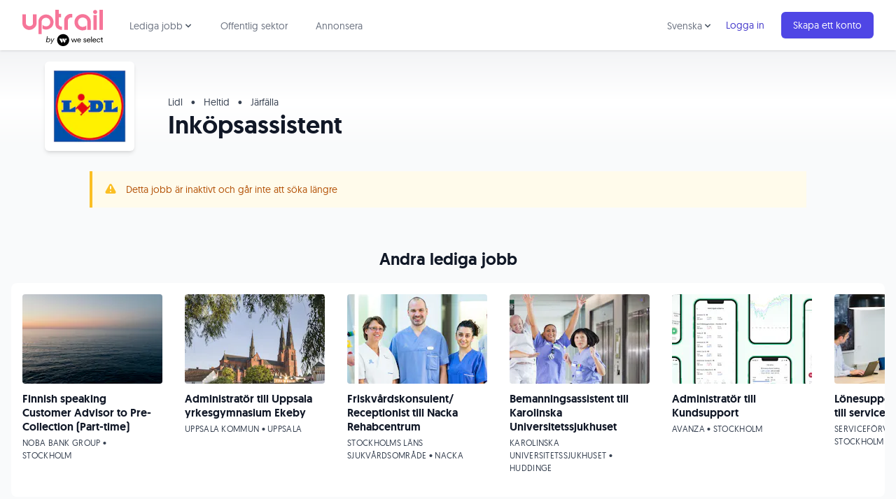

--- FILE ---
content_type: text/html; charset=utf-8
request_url: https://www.uptrail.com/job/19345/inkopsassistent
body_size: 44816
content:
<!DOCTYPE html>
<html lang="sv" prefix="og: https://ogp.me/ns#">
  <head>
    <title>[Jobb] Inköpsassistent hos Lidl - Uptrail</title>
    <meta name="csrf-param" content="authenticity_token" />
<meta name="csrf-token" content="HK2rILYSHXeaOIXZLBPVnNGku88ATrmIY4VZWGHhL5QlDo7j0sMiDDTQu6hf2Y6RrpeYIo4SPdFk4hMmITFglw" />
    <meta name="csp-nonce" content="gpycEByCjk5bydRvK/W8UA==" />

      <!-- Google Tag Manager -->
      <script defer>(function(w,d,s,l,i){w[l]=w[l]||[];w[l].push({'gtm.start':
      new Date().getTime(),event:'gtm.js'});var f=d.getElementsByTagName(s)[0],
      j=d.createElement(s),dl=l!='dataLayer'?'&l='+l:'';j.async=true;j.src=
      'https://www.googletagmanager.com/gtm.js?id='+i+dl;f.parentNode.insertBefore(j,f);
      })(window,document,'script','dataLayer','GTM-MGZ78V');</script>
      <!-- End Google Tag Manager -->

    <meta charset="UTF-8">
    <meta name="viewport" content="width=device-width, initial-scale=1.0">
    <meta http-equiv="X-UA-Compatible" content="ie=edge">
    <meta name="description" content="Sök Inköpsassistent på Uptrail. Anonymt och utan att bli nedringd av rekryterare. Välkommen till Uptrail!">
    <meta name="norton-safeweb-site-verification" content="94e9okn31c1ny2vs-vkhdng92o2y54w5d7eu7sbd4mi5ne4pgv58efd828rsawnpm7gi7i2w8zaiexkatufohtjvp8ijybqianun1exm2mq33d9sd6ccjbl9u8eg8uum" />

    <!-- Facebook Open Graph -->
    <meta property="fb:app_id" content="393467374136901">
    <meta property="og:title" content="[Jobb] Inköpsassistent hos Lidl - Uptrail">
    <meta property="og:description" content="Sök Inköpsassistent på Uptrail. Anonymt och utan att bli nedringd av rekryterare. Välkommen till Uptrail!">
    <meta property="og:image" content="https://uptrail.imgix.net/photos/images/253959/original/hk_regionkontor_fastighetskontor_lidl_19.jpg?fit=fill&amp;fill=solid&amp;fill-color=fff&amp;auto=format,compress&amp;w=1200&amp;h=630&amp;bg=fff&amp;pad=10">
    <meta property="og:type" content="website">
    <meta property="og:site_name" content="Uptrail">
    <meta property="og:url" content="https://www.uptrail.com/job/19345">

    <!-- Twitter Cards -->
    <meta name="twitter:card" content="summary">
    <meta name="twitter:site" content="@uptrail">

    <!-- Favicons -->
    <link rel="apple-touch-icon" sizes="180x180" href="/apple-touch-icon.png">
    <link rel="icon" type="image/png" sizes="32x32" href="/favicon-32x32.png">
    <link rel="icon" type="image/png" sizes="16x16" href="/favicon-16x16.png">
    <link rel="manifest" href="/site.webmanifest">
    <link rel="mask-icon" href="/safari-pinned-tab.svg" color="#5bbad5">
    <meta name="msapplication-TileColor" content="#da532c">
    <meta name="theme-color" content="#ffffff">

    <!-- Site map -->
    <link rel="preconnect" href="https://d2o1h04hqm3n1y.cloudfront.net">
    <link rel="preconnect" href="https://d368tat7q3aro3.cloudfront.net">
    <link rel="sitemap" type="application/xml" title="Sitemap" href="/sitemaps/sitemap.xml.gz">
    <link rel="canonical" href="https://www.uptrail.com/job/19345/inkopsassistent">

    <link rel="stylesheet" href="https://d368tat7q3aro3.cloudfront.net/assets/application-910fcf9f5cdd9ce8af78dfff93891330b9434dc87521732f7e21443b0c4418d3.css" media="all" data-turbolinks-track="reload" />
    <script src="https://d368tat7q3aro3.cloudfront.net/assets/application-11b35de401a0d0360c13edb14c8e10d78a3d0eb4105299dc0c3eba38abae0880.js" data-turbolinks-track="reload" defer="defer"></script>

    

          <!-- Facebook Pixel Code -->
          <script defer type="text/plain" class="_iub_cs_activate" data-iub-purposes="4">
          !function(f,b,e,v,n,t,s){if(f.fbq)return;n=f.fbq=function(){n.callMethod?
          n.callMethod.apply(n,arguments):n.queue.push(arguments)};if(!f._fbq)f._fbq=n;
          n.push=n;n.loaded=!0;n.version='2.0';n.queue=[];t=b.createElement(e);t.async=!0;
          t.src=v;s=b.getElementsByTagName(e)[0];s.parentNode.insertBefore(t,s)}(window,
          document,'script','//connect.facebook.net/en_US/fbevents.js');

          fbq('init', '217259458622302');
          fbq('track', "PageView");
          </script>
          <noscript type="text/plain" class="_iub_cs_activate" data-iub-purposes="4"><img height="1" width="1" style="display:none" src="https://www.facebook.com/tr?id=217259458622302&ev=PageView&noscript=1" alt="" /></noscript>
          <!-- End Facebook Pixel Code -->
  </head>
  <body class="text-gray-900 antialiased bg-gray-50">
      <!-- Google Tag Manager (noscript) -->
      <noscript><iframe src="https://www.googletagmanager.com/ns.html?id=GTM-MGZ78V"
      height="0" width="0" style="display:none;visibility:hidden"></iframe></noscript>
      <!-- End Google Tag Manager (noscript) -->

    


    <nav x-data="{ open: false, categoryOpen: false, languageSwitchOpen: false }" class="bg-white shadow relative z-10">
  <div class="max-w-7xl mx-auto px-2 sm:px-4 lg:px-8">
    <div class="flex justify-between h-18">
      <div class="flex px-2 lg:px-0">
        <div class="shrink-0 flex items-center pr-2">
          <a aria-label="Back to start page" href="/">
            <svg id="logo-uptrail-by-weselect" xmlns="http://www.w3.org/2000/svg" viewBox="0 0 145.2 65.71" width="115">
  <g id="Page-1">
    <g id="Uptrail_logos" data-name="Uptrail logos">
      <g id="Group-3">
        <path id="Shape" class="cls-2" d="m59.4,0h6.1v7.3h4.2v6.4h-4.2v12c0,.6.1,1.2.3,1.7.3.6.7,1.1,1.1,1.5.9.9,2.1,1.5,3.4,1.5h1v5.9h-1c-1.1,0-2.2-.2-3.2-.5-1.5-.5-2.9-1.3-4.2-2.2-1.1-.8-1.9-1.8-2.4-3-.7-1.4-1.1-3-1.1-4.7V0h0ZM.1,8.1h6.3v16.2c0,1.5.7,2.9,1.9,3.8,2.6,2,6.2,2,8.8.1,1.2-.9,1.9-2.2,1.9-3.7V8.1h6.6v16.1c0,3.4-1.6,6.6-4.3,8.7-2.4,2.2-5.4,3.4-8.7,3.5s-6.5-1.2-8.9-3.5c-2.4-2.2-3.7-5.3-3.7-8.5L.1,8.1H.1Zm34.7,35.9h-5.9v-22.5c-.1-3.5,1.5-6.9,4.1-9.2,2.6-2.5,6.1-3.8,9.7-3.8,7.4,0,13.5,6,13.5,13.5.1,2.3-.4,4.6-1.5,6.7-1.1,2-2.8,3.7-4.8,4.8-2.1,1.5-4.7,2.2-7.2,2.3-2.2,0-4.4-.6-6.3-1.6v-7c.7.9,1.6,1.6,2.7,2,1.1.5,2.3.7,3.5.7,2.1.1,4.2-.7,5.6-2.2,1.5-1.5,2.2-3.6,2-5.7,0-2-.8-3.9-2.3-5.3-3.1-3-7.9-2.9-11,0-1.5,1.4-2.3,3.4-2.3,5.5v21.8h.2Zm47.3-7.7h-6.8v-15.8c-.1-2.2.4-4.3,1.3-6.3,1-1.9,2.4-3.5,4.2-4.6,1-.7,2.1-1.3,3.3-1.7,1.1-.4,2.3-.5,3.4-.5.3,0,.7,0,1.1.1s.9.1,1.5.2v6.4c-.6-.2-1.3-.3-1.9-.3-1.3,0-2.6.5-3.6,1.3-.8.5-1.4,1.2-1.9,2.1-.5.8-.7,1.7-.7,2.7l.1,16.4h0Zm33.1-8.1v7.5c-2.1,1-4.4,1.6-6.7,1.6-3.5,0-6.9-1.4-9.4-3.7-1.7-1.3-3-3-3.9-5-.8-2-1.3-4.1-1.2-6.3-.1-3.8,1.5-7.5,4.3-10.2,2.7-2.8,6.4-4.3,10.3-4.2,3.9-.1,7.7,1.4,10.5,4.2,2.9,2.6,4.5,6.3,4.4,10.2v14h-6.4v-14.3c0-2.2-.9-4.3-2.5-5.7-1.6-1.5-3.8-2.3-6-2.3s-4.3.9-5.9,2.4c-1.6,1.6-2.4,3.7-2.4,5.9s.8,4.5,2.4,6.1c1.5,1.7,3.7,2.6,6,2.5,1.3,0,2.5-.2,3.7-.7,1.1-.3,2.1-1.1,2.8-2h0Zm12.9-18.8h6.2v26.8h-6.2V9.4Zm10.9-9.4h6.2v36.2h-6.2V0Z"/>
        <path id="Path" class="cls-2" d="m131.3,7.6c-1,.1-2-.4-2.7-1.1s-1-1.7-1-2.6.3-1.9,1-2.5c.7-.7,1.7-1.1,2.8-1.1,1,0,1.9.4,2.6,1.2.6.7.9,1.6.9,2.5s-.3,1.8-.9,2.5c-.8.8-1.8,1.2-2.7,1.1h0Z"/>
      </g>
    </g>
  </g>
  <g>
    <g>
      <path d="m43.89,57.28l-.27,1.34h-1.07l1.87-10.57h1.07l-.8,4.95c.53-.8,1.6-1.34,2.67-1.34,1.6,0,2.81,1.07,2.81,2.81,0,2.27-1.6,4.28-3.88,4.28-1.2,0-2.14-.53-2.41-1.47Zm2.27.53c1.74,0,2.94-1.6,2.94-3.21,0-1.2-.67-2.01-1.87-2.01-1.74,0-2.94,1.6-2.94,3.21-.13,1.2.67,2.01,1.87,2.01Z"/>
      <path d="m52.85,58.35l-1.6-6.55h1.07l1.2,5.35,3.08-5.35h1.2l-6.02,10.16h-1.2l2.27-3.61Z"/>
    </g>
    <g id="Lager_2-2" data-name="Lager 2-2">
      <path class="cls-1" d="m129.87,52.94c-1.1,0-1.94.63-2.11,1.82h4.16c-.14-1.16-.95-1.82-2.05-1.82Z"/>
      <path class="cls-1" d="m119.59,52.94c-1.1,0-1.94.63-2.11,1.82h4.16c-.14-1.16-.95-1.82-2.05-1.82h0Z"/>
      <path class="cls-1" d="m102.33,52.94c-1.1,0-1.94.63-2.11,1.82h4.16c-.14-1.16-.95-1.82-2.05-1.82h0Z"/>
      <path d="m73.48,43.98c-6,0-10.86,4.86-10.86,10.86s4.86,10.86,10.86,10.86,10.86-4.86,10.86-10.86-4.86-10.86-10.86-10.86Zm-.55,12.91l-1.48,2.54c-.26.43-.68.43-.93,0l-3.83-6.56c-.25-.44-.05-.8.46-.8h2.97c.11,0,.25.08.31.18l2.5,4.27c.06.1.06.26,0,.36Zm4.91,0l-1.48,2.54c-.26.43-.68.43-.93,0l-3.83-6.56c-.25-.44-.05-.8.46-.8h2.96c.11,0,.25.08.32.18l2.5,4.27c.06.1.06.26,0,.36h0Zm2.46-4.3l-1.68,2.89c-.16.28-.43.28-.6,0l-1.68-2.89c-.17-.28-.02-.52.31-.52h3.37c.34,0,.47.24.29.52Z"/>
      <polygon points="95.6 57.36 93.84 52.12 92.75 52.12 90.99 57.36 89.22 52.12 87.94 52.12 90.31 58.73 91.62 58.73 93.31 53.58 94.99 58.73 96.3 58.73 98.66 52.12 97.37 52.12 95.6 57.36"/>
      <path d="m102.33,51.97c-1.97,0-3.37,1.36-3.37,3.45s1.38,3.45,3.41,3.44c1.4,0,2.53-.72,3.01-1.99l-1.13-.18c-.34.77-1.03,1.2-1.9,1.2-1.22,0-2.13-.86-2.18-2.23h5.42v-.28c0-2.17-1.29-3.4-3.26-3.4h0Zm-2.11,2.79c.17-1.19,1.02-1.82,2.11-1.82s1.91.66,2.05,1.82h-4.16Z"/>
      <path d="m113.02,54.81c-.87-.18-1.62-.35-1.62-1.01,0-.57.57-.89,1.29-.89s1.32.37,1.51.99l1.07-.26c-.26-1.06-1.23-1.67-2.59-1.67-1.49,0-2.42.79-2.42,1.9,0,1.37,1.25,1.75,2.32,1.97.93.19,1.65.36,1.65,1.1,0,.61-.53,1.01-1.35,1.01-.9,0-1.58-.47-1.79-1.24l-1.02.27c.2,1.1,1.2,1.89,2.77,1.89s2.52-.79,2.52-2.06c0-1.44-1.29-1.76-2.36-1.99h0Z"/>
      <path d="m119.59,51.97c-1.97,0-3.37,1.36-3.37,3.45s1.37,3.45,3.41,3.44c1.4,0,2.53-.72,3.01-1.99l-1.13-.18c-.34.77-1.03,1.2-1.9,1.2-1.22,0-2.13-.86-2.18-2.23h5.42v-.28c0-2.17-1.29-3.4-3.26-3.4h0Zm-2.11,2.79c.17-1.19,1.02-1.82,2.11-1.82s1.91.66,2.05,1.82h-4.16Z"/>
      <rect x="124.07" y="48.56" width="1.21" height="10.17"/>
      <path d="m129.87,51.97c-1.97,0-3.37,1.36-3.37,3.45s1.37,3.45,3.41,3.44c1.4,0,2.53-.72,3.01-1.99l-1.13-.18c-.34.77-1.03,1.2-1.9,1.2-1.22,0-2.13-.86-2.18-2.23h5.42v-.28c0-2.17-1.29-3.4-3.26-3.4Zm-2.11,2.79c.17-1.19,1.02-1.82,2.11-1.82s1.91.66,2.05,1.82h-4.16Z"/>
      <path d="m137.41,52.95c.97,0,1.71.51,1.99,1.44l1.11-.14c-.36-1.42-1.54-2.28-3.1-2.28-2,0-3.4,1.42-3.4,3.45s1.39,3.45,3.4,3.45c1.54,0,2.75-.86,3.1-2.29l-1.11-.12c-.28.92-1.02,1.44-1.99,1.44-1.3,0-2.18-1.02-2.18-2.46s.88-2.46,2.18-2.46Z"/>
      <path d="m144.58,57.74c-.61,0-1.02-.35-1.02-1.07v-3.6h1.59v-.96h-1.61v-2.18h-1.07v1.31c0,.68-.31.88-.77.88h-.7v.96h1.35v3.75c0,1.2.71,1.9,1.85,1.9h.96v-.99h-.59Z"/>
    </g>
  </g>
</svg>

</a>        </div>
        <div class="hidden lg:ml-6 lg:flex">
          <div @click.away="categoryOpen = false" class="inline-flex items-center px-1 pt-1 border-b-2 border-transparent hover:border-gray-300 focus:text-gray-700 focus:border-gray-300 text-gray-500 hover:text-gray-700 text-sm leading-5 text-gray-900 focus:outline-none transition">
            <div class="relative shrink-0">
              <div x-show="categoryOpen" x-description="Jobbkategorier dropdown, visa beroende på state."
                x-transition:enter="transition ease-out duration-200"
                x-transition:enter-start="opacity-0 scale-95"
                x-transition:enter-end="opacity-100 scale-100"
                x-transition:leave="transition ease-in duration-75"
                x-transition:leave-start="opacity-100 scale-100"
                x-transition:leave-end="opacity-0 scale-95"
                class="absolute z-10 left-0 mt-6 w-48 rounded-md shadow-lg"
                style="display:none;"
              >
                <div class="py-1 rounded-md bg-white ring-1 ring-black ring-opacity-5" role="menu" aria-orientation="vertical" aria-labelledby="user-menu">
                  <a class="block px-4 py-2 text-sm leading-5 text-gray-700 hover:bg-indigo-50 focus:outline-none focus:bg-indigo-50 transition " role="menuitem" href="/job/it-jobb">IT jobb</a>
<a class="block px-4 py-2 text-sm leading-5 text-gray-700 hover:bg-indigo-50 focus:outline-none focus:bg-indigo-50 transition " role="menuitem" href="/job/utvecklare-jobb">Utvecklare jobb</a>
<a class="block px-4 py-2 text-sm leading-5 text-gray-700 hover:bg-indigo-50 focus:outline-none focus:bg-indigo-50 transition " role="menuitem" href="/job/systemutvecklare-jobb">Systemutvecklare jobb</a>
<a class="block px-4 py-2 text-sm leading-5 text-gray-700 hover:bg-indigo-50 focus:outline-none focus:bg-indigo-50 transition " role="menuitem" href="/job/remote-jobb">Remote jobb</a>
<a class="block px-4 py-2 text-sm leading-5 text-gray-700 hover:bg-indigo-50 focus:outline-none focus:bg-indigo-50 transition " role="menuitem" href="/job/projektledare-jobb">Projektledare jobb</a>
<a class="block px-4 py-2 text-sm leading-5 text-gray-700 hover:bg-indigo-50 focus:outline-none focus:bg-indigo-50 transition " role="menuitem" href="/job/saljare-jobb">Säljare jobb</a>
<a class="block px-4 py-2 text-sm leading-5 text-gray-700 hover:bg-indigo-50 focus:outline-none focus:bg-indigo-50 transition " role="menuitem" href="/job/ingenjor-jobb">Ingenjör jobb</a>
<a class="block px-4 py-2 text-sm leading-5 text-gray-700 hover:bg-indigo-50 focus:outline-none focus:bg-indigo-50 transition " role="menuitem" href="/job/chefsjobb">Chefsjobb</a>
<a class="block px-4 py-2 text-sm leading-5 text-gray-700 hover:bg-indigo-50 focus:outline-none focus:bg-indigo-50 transition " role="menuitem" href="/job/webbdesign-jobb">Webbdesign jobb</a>
<a class="block px-4 py-2 text-sm leading-5 text-gray-700 hover:bg-indigo-50 focus:outline-none focus:bg-indigo-50 transition " role="menuitem" href="/job/grafisk-designer-jobb">Grafisk designer</a>
<a class="block px-4 py-2 text-sm leading-5 text-gray-700 hover:bg-indigo-50 focus:outline-none focus:bg-indigo-50 transition " role="menuitem" href="/job/marknadsforing-jobb">Marknadsföring jobb</a>

                </div>
              </div>
            </div>
            <div>
              <a @click="categoryOpen = !categoryOpen" class="inline-flex cursor-pointer items-center text-sm border-2 border-transparent rounded-full focus:outline-none focus:border-gray-300 transition " aria-label="Lediga jobb meny" aria-haspopup="true" x-bind:aria-expanded="categoryOpen">
                Lediga jobb
                <svg class="-mr-1 h-4 w-4 text-gray-600" xmlns="http://www.w3.org/2000/svg" viewBox="0 0 20 20" fill="currentColor" aria-hidden="true">
                  <path fill-rule="evenodd" d="M5.293 7.293a1 1 0 011.414 0L10 10.586l3.293-3.293a1 1 0 111.414 1.414l-4 4a1 1 0 01-1.414 0l-4-4a1 1 0 010-1.414z" clip-rule="evenodd" />
                </svg>
              </a>
            </div>
          </div>
          <a data-event-category="Interactions" data-event-action="Clicked Public Sector Link" class="ml-8 inline-flex items-center px-1 pt-1 border-b-2 border-transparent hover:border-gray-300 focus:text-gray-700 focus:border-gray-300 text-gray-500 hover:text-gray-700 text-sm leading-5 text-gray-900 focus:outline-none transition" href="/public-sector">Offentlig sektor</a>
          <a data-event-category="Interactions" data-event-action="Clicked Advertise Link" class="ml-8 inline-flex items-center px-1 pt-1 border-b-2 border-transparent text-sm leading-5 text-gray-500 hover:text-gray-700 hover:border-gray-300 focus:outline-none focus:text-gray-700 focus:border-gray-300 transition" href="https://business.uptrail.com/">Annonsera</a>
        </div>
      </div>
      <div class="flex items-center lg:hidden">
        <!-- Mobile menu button -->
        <button @click="open = !open" class="inline-flex items-center justify-center p-2 rounded-md text-gray-400 hover:text-gray-500 hover:bg-gray-100 focus:outline-none focus:bg-gray-100 focus:text-gray-500 transition " x-bind:aria-label="open ? 'Close main menu' : 'Main menu'" aria-label="Main menu" x-bind:aria-expanded="open">
          <div class="relative">
            <svg x-state:on="Menu open" x-state:off="Menu closed" :class="{ 'hidden': open, 'block': !open }" class="block h-6 w-6" fill="none" viewBox="0 0 24 24" stroke="currentColor">
              <path stroke-linecap="round" stroke-linejoin="round" stroke-width="2" d="M4 6h16M4 12h16M4 18h16"></path>
            </svg>
          </div>

          <svg x-state:on="Menu open" x-state:off="Menu closed" :class="{ 'hidden': !open, 'block': open }" class="hidden h-6 w-6" fill="none" viewBox="0 0 24 24" stroke="currentColor">
            <path stroke-linecap="round" stroke-linejoin="round" stroke-width="2" d="M6 18L18 6M6 6l12 12"></path>
          </svg>
        </button>
      </div>
      <div class="hidden lg:ml-4 lg:flex lg:items-center">
          <div @click.away="languageSwitchOpen = false" class="inline-flex items-center px-1 pt-1 border-b-2 border-transparent hover:border-gray-300 focus:text-gray-700 focus:border-gray-300 text-gray-500 hover:text-gray-700 text-sm leading-5 text-gray-900 focus:outline-none transition">
            <div class="relative shrink-0">
              <div x-show="languageSwitchOpen" x-description="Language choice dropdown"
                x-transition:enter="transition ease-out duration-200"
                x-transition:enter-start="opacity-0 scale-95"
                x-transition:enter-end="opacity-100 scale-100"
                x-transition:leave="transition ease-in duration-75"
                x-transition:leave-start="opacity-100 scale-100"
                x-transition:leave-end="opacity-0 scale-95"
                class="absolute z-10 left-0 mt-6 w-48 rounded-md shadow-lg"
                style="display:none;"
              >
                <div class="py-1 rounded-md bg-white ring-1 ring-black ring-opacity-5" role="menu" aria-orientation="vertical" aria-labelledby="user-menu">
                    <a data-event-category="Interactions" data-event-action="Clicked English Language Link" class="relative inline-flex items-center px-4 py-2 text-sm leading-5 mr-2 text-indigo-700 hover:text-indigo-500" href="/job/19345/inkopsassistent?set_locale=en">English</a>
                </div>
              </div>
            </div>
            <div>
              <a @click="languageSwitchOpen = !languageSwitchOpen" class="inline-flex cursor-pointer items-center text-sm border-2 border-transparent rounded-full focus:outline-none focus:border-gray-300 transition " aria-label="Choose language" aria-haspopup="true" x-bind:aria-expanded="languageSwitchOpen">
                Svenska
                <svg class="-mr-1 h-4 w-4 text-gray-600" xmlns="http://www.w3.org/2000/svg" viewBox="0 0 20 20" fill="currentColor" aria-hidden="true">
                  <path fill-rule="evenodd" d="M5.293 7.293a1 1 0 011.414 0L10 10.586l3.293-3.293a1 1 0 111.414 1.414l-4 4a1 1 0 01-1.414 0l-4-4a1 1 0 010-1.414z" clip-rule="evenodd" />
                </svg>
              </a>
            </div>
          </div>
          <div class="shrink-0">
            <a data-event-category="Interactions" data-event-action="Clicked Login Link" class="relative inline-flex items-center px-4 py-2 text-sm leading-5 mr-2 text-indigo-700 hover:text-indigo-500" href="/sign-in">Logga in</a>
          </div>
          <div class="shrink-0">
            <a data-event-category="Interactions" data-event-action="Clicked Sign Up Link" class="relative inline-flex items-center px-4 py-2 border border-transparent text-sm leading-5 rounded-md text-white bg-indigo-600 shadow-sm hover:bg-indigo-500 focus:outline-none focus:border-indigo-700 focus:ring-indigo-200/50 active:bg-indigo-700 transition " href="/create-account">Skapa ett konto</a>
          </div>
      </div>
    </div>
  </div>

  <!-- Mobile menu -->
  <div x-description="Mobile menu, toggle classes based on menu state." x-state:on="Menu open" x-state:off="Menu closed" :class="{ 'block': open, 'hidden': !open }" class="hidden lg:hidden">
    <div class="pt-2 pb-3">
      <a class="block pl-3 pr-4 py-2 border-l-4 border-transparent text-gray-600 hover:text-gray-800 hover:bg-gray-50 hover:border-gray-300 focus:text-gray-800 focus:bg-gray-50 focus:border-gray-300 text-base focus:outline-none transition" href="/job">Lediga jobb</a>
      <a class="mt-1 block pl-6 pr-4 py-1 text-gray-500 hover:text-gray-800 hover:bg-gray-50 focus:outline-none focus:text-gray-800 focus:bg-gray-50 transition text-sm" role="menuitem" href="/job/it-jobb">IT jobb</a>
<a class="mt-1 block pl-6 pr-4 py-1 text-gray-500 hover:text-gray-800 hover:bg-gray-50 focus:outline-none focus:text-gray-800 focus:bg-gray-50 transition text-sm" role="menuitem" href="/job/utvecklare-jobb">Utvecklare jobb</a>
<a class="mt-1 block pl-6 pr-4 py-1 text-gray-500 hover:text-gray-800 hover:bg-gray-50 focus:outline-none focus:text-gray-800 focus:bg-gray-50 transition text-sm" role="menuitem" href="/job/systemutvecklare-jobb">Systemutvecklare jobb</a>
<a class="mt-1 block pl-6 pr-4 py-1 text-gray-500 hover:text-gray-800 hover:bg-gray-50 focus:outline-none focus:text-gray-800 focus:bg-gray-50 transition text-sm" role="menuitem" href="/job/remote-jobb">Remote jobb</a>
<a class="mt-1 block pl-6 pr-4 py-1 text-gray-500 hover:text-gray-800 hover:bg-gray-50 focus:outline-none focus:text-gray-800 focus:bg-gray-50 transition text-sm" role="menuitem" href="/job/projektledare-jobb">Projektledare jobb</a>
<a class="mt-1 block pl-6 pr-4 py-1 text-gray-500 hover:text-gray-800 hover:bg-gray-50 focus:outline-none focus:text-gray-800 focus:bg-gray-50 transition text-sm" role="menuitem" href="/job/saljare-jobb">Säljare jobb</a>
<a class="mt-1 block pl-6 pr-4 py-1 text-gray-500 hover:text-gray-800 hover:bg-gray-50 focus:outline-none focus:text-gray-800 focus:bg-gray-50 transition text-sm" role="menuitem" href="/job/ingenjor-jobb">Ingenjör jobb</a>
<a class="mt-1 block pl-6 pr-4 py-1 text-gray-500 hover:text-gray-800 hover:bg-gray-50 focus:outline-none focus:text-gray-800 focus:bg-gray-50 transition text-sm" role="menuitem" href="/job/chefsjobb">Chefsjobb</a>
<a class="mt-1 block pl-6 pr-4 py-1 text-gray-500 hover:text-gray-800 hover:bg-gray-50 focus:outline-none focus:text-gray-800 focus:bg-gray-50 transition text-sm" role="menuitem" href="/job/webbdesign-jobb">Webbdesign jobb</a>
<a class="mt-1 block pl-6 pr-4 py-1 text-gray-500 hover:text-gray-800 hover:bg-gray-50 focus:outline-none focus:text-gray-800 focus:bg-gray-50 transition text-sm" role="menuitem" href="/job/grafisk-designer-jobb">Grafisk designer</a>
<a class="mt-1 block pl-6 pr-4 py-1 text-gray-500 hover:text-gray-800 hover:bg-gray-50 focus:outline-none focus:text-gray-800 focus:bg-gray-50 transition text-sm" role="menuitem" href="/job/marknadsforing-jobb">Marknadsföring jobb</a>

      <a data-event-category="Interactions" data-event-action="Clicked Public Sector Link" class="block pl-3 pr-4 py-2 border-l-4 border-transparent text-gray-600 hover:text-gray-800 hover:bg-gray-50 hover:border-gray-300 focus:text-gray-800 focus:bg-gray-50 focus:border-gray-300 text-base focus:outline-none transition" href="/public-sector">Offentlig sektor</a>
      <a data-event-category="Interactions" data-event-action="Clicked Advertise Link" class="mt-1 block pl-3 pr-4 py-2 border-l-4 border-transparent text-gray-600 hover:text-gray-800 hover:bg-gray-50 hover:border-gray-300 focus:text-gray-800 focus:bg-gray-50 focus:border-gray-300 text-base focus:outline-none transition" href="https://business.uptrail.com/">Annonsera</a>
    </div>
    <div class="pt-4 pb-3 border-t border-gray-200">
        <div class="mt-1">
          <a data-event-category="Interactions" data-event-action="Clicked Sign Up Link" class="block px-4 py-2 text-base focus:outline-none focus:bg-gray-100 hover:bg-gray-100 transition link" href="/create-account">Skapa ett konto</a>
        </div>
        <div class="mt-3">
          <a data-event-category="Interactions" data-event-action="Clicked Login Link" class="block px-4 py-2 text-base text-gray-500 hover:text-gray-800 hover:bg-gray-100 focus:outline-none focus:text-gray-800 focus:bg-gray-100 transition " href="/sign-in">Logga in</a>
        </div>
    </div>
      <div class="pt-4 pb-3 border-t border-gray-200">
        <div class="mt-1">
          <a data-event-category="Interactions" data-event-action="Clicked Swedish Language Link" class="block px-4 py-2 text-base text-gray-500 hover:text-gray-800 hover:bg-gray-100 focus:outline-none focus:text-gray-800 focus:bg-gray-100 transition" href="/job/19345/inkopsassistent?set_locale=sv">Svenska</a>
        </div>
        <div class="mt-1">
          <a data-event-category="Interactions" data-event-action="Clicked English Language Link" class="block px-4 py-2 text-base text-gray-500 hover:text-gray-800 hover:bg-gray-100 focus:outline-none focus:text-gray-800 focus:bg-gray-100 transition" href="/job/19345/inkopsassistent?set_locale=en">English</a>
        </div>
      </div>
  </div>
</nav>


    

<div class="bg-gradient-to-b from-gray-100 via-white pt-12">
  <div class="max-w-screen-xl relative mx-auto z-0">
    <div class="flex bg-white rounded-md shadow-md h-24 w-24 md:h-32 md:w-32 absolute logo-holder left-6 md:left-8 lg:left-16 -bottom-12 md:-bottom-24 items-center justify-center p-3 overflow-hidden">
      <img class="object-contain" alt="Lidl logo" loading="lazy" src="https://uptrail.imgix.net/company_profiles/logos/4457/original/lidl-logo.png?auto=format,compress&amp;w=120&amp;h=120" />
    </div>
  </div>
  <div class="max-w-screen-xl mx-auto mt-12 md:mt-0">
    <div class="md:ml-36 lg:ml-48 py-4 px-6 md:px-12">
      <p class="md:text-sm text-gray-700">
        Lidl
        <span class="mx-2">&bull;</span>
        Heltid
            <span class="mx-2">&bull;</span>
            Järfälla
      </p>
      <h1 class="font-bold text-3xl lg:text-4xl leading-9 mt-1">Inköpsassistent</h1>
    </div>
  </div>
</div>

  <div class="bg-amber-50 border-l-4 border-amber-400 p-4 mb-8 max-w-screen-lg mx-auto mt-8">
    <div class="flex">
      <div class="shrink-0">
        <svg class="h-5 w-5 text-amber-400" viewBox="0 0 20 20" fill="currentColor">
          <path fill-rule="evenodd" d="M8.257 3.099c.765-1.36 2.722-1.36 3.486 0l5.58 9.92c.75 1.334-.213 2.98-1.742 2.98H4.42c-1.53 0-2.493-1.646-1.743-2.98l5.58-9.92zM11 13a1 1 0 11-2 0 1 1 0 012 0zm-1-8a1 1 0 00-1 1v3a1 1 0 002 0V6a1 1 0 00-1-1z" clip-rule="evenodd" />
        </svg>
      </div>
      <div class="ml-3">
        <p class="text-sm leading-5 text-amber-700">
          Detta jobb är inaktivt och går inte att söka längre
        </p>
      </div>
    </div>
  </div>

<div class=" flex flex-wrap mt-4 md:mt-8">

  <!-- Content holder -->
  <div class="w-full lg:w-2/3 mx-auto md:py-6 px-6 md:px-8 lg:px-16">

    <!-- Introduction -->


    <!-- About the job -->
    <span class="block text-lg font-bold">Om jobbet</span>
    <div class="markdown max-w-lg">
          Kort om tjänsten 
  <p>Vill du jobba i en omväxlande miljö och stödja våra inköpare i lärorik roll? Vara med och bidra till att vi levererar högsta kvalitet till branschens bästa pris? Då är det här tjänsten för dig!</p>  
   Din roll 
  <p>Som inköpsassistent ägnar du hälften av din tid till administrativa uppgifter och hälften till praktiska delar av inköpsprocessen. Du ger våra inköpare ett ovärderligt stöd i det dagliga arbetet och bidrar till att vi når vårt mål med högsta kvalitet till branschens bästa pris. Du har löpande kontakt med kollegor i ditt team, på andra avdelningar, i Tyskland samt med leverantörer. Du ingår i team food. Dina huvudsakliga arbetsuppgifter består av att:<br>•    Förbereda presentationer.<br>•    Utvärdera och analysera data. <br>•    Skapa, uppdatera och kontrollera priserna i rapporteringsverktyg. Ansvar för den veckovisa förberedelsen av rapporter kopplade till priser, både för märke och egenmärke.<br>•    Förbereda och delta i sortimentsanalyser t.ex. produktgruppsjämförelser där du månatligen besöker konkurrenter och köper in varor i den aktuella produktgruppen. Du följer även konkurrenters reklam.<br>•    Uppdatera antal varor som våra konkurrenter har i deras butiker.<br>•    Assistera med olika uppgifter inom funktionsområdet t.ex. vid efterfrågan från inköparna köpa in varor för kvalitetskontroll och förbereda samt delta i provsmakningar. <br>•    Hjälpa inköparna med testförpackningar, förberedelse och att skicka det till huvudkontoret i Tyskland.</p>  
   Din profil 
  <p>Vi söker dig som i grunden har en avslutad gymnasieutbildning och utöver det har du:<br>•    Ett strukturerat, lösningsorienterat och noggrant arbetssätt samt lätt för att snabbt växla mellan olika arbetsuppgifter.<br>•    Lätt för att jobba tillsammans med andra, men tycker även om att arbeta självständigt. <br>•    En god kommunikationsförmåga och mycket bra kunskaper i svenska och engelska, i såväl tal som skrift. <br>•    Vana av att arbeta i Officepaketet, framförallt Excel och Powerpoint.<br>•    B-körkort är ett krav då tjänsten innefattar arbetsuppgifter som tex. inköp av varor.<br>•    Tyskakunskaper är meriterande.</p>  
   Vi erbjuder 
  <p>För oss är det viktigt att våra medarbetare trivs - på alla sätt. Vi erbjuder därför ett arbete i en miljö som karaktäriseras av våra värdeord: engagemang, ansvar, smart, tillsammans och ha kul. Eftersom vi växer, kan du växa. Snabbt. Inom din roll, eller mot en annan. På samma plats, eller någon annanstans. Inom butik, lager, kontor. Lokalt, nationellt eller globalt. Vi stöttar dig på din resa mot mer ansvar och nya utmaningar. </p><p>Du blir del av ett stort team där alla kavlar upp ärmarna och hjälps åt. Ibland hittar du oss på vårt toppmoderna huvudkontor, där vi har tillgång till gym och härligt rabatterade priser i restaurangen. Men givetvis är vi också en flexibel arbetsplats med möjlighet till hybridarbete. Som övriga förmåner har du allt från friskvårdsbidrag och medarbetarrabatt i våra butiker samt tillgång till mängder av erbjudanden via vår förmånsportal. Självklart omfattas du också av kollektivavtal. Vi möjliggör en rättvis lönesättning inom företaget genom ett icke-diskriminerande lönesystem. Vid fackliga frågor kontakta Unionens lokala fackklubb via e-postadressen unionenklubb_hk@lidl.se</p>   
    </div>

    <!-- Quote -->


    <!-- Perks -->


    <!-- About the company -->
      <span class="block text-lg font-bold sm:mt-6">Om företaget</span>
      <div class="markdown max-w-lg">
        <p>Vi är ett svenskt bolag i en stor, internationell familj. Vi är fler än 5 600 medarbetare över hela landet, ändå försvinner du aldrig i mängden. Istället är du med och gör vår fantastiska resa möjlig.</p>
<p>Övertygade om att god och hållbar mat, av hög kvalitet, inte ska behöva kosta skjortan, utmanar vi den svenska livsmedelsbranschen. Och vi gör det framgångsrikt, vi växer snabbare än någon annan livsmedelskedja.&nbsp;</p>
<p>Häng med oss på vår resa!</p>
      </div>


    <!-- Lifestyle photos -->

    <!-- Video section -->

  </div>


    <aside class="order-first w-full bg-gray-50 border-b-4 md:border-b-6 border-uptrail-pink py-6 px-2 mb-6">
      <h2 class="text-center text-2xl font-bold mb-4">Andra lediga jobb</h2>
      <div class="scrollable-jobs rounded-lg">
  <div class="scrollable-jobs--entry">
    <a href="/job/71801/finnish-speaking-customer-advisor-to-pre-collection-part-time" title="Finnish speaking Customer Advisor to Pre-Collection (Part-time)">
      <img class="rounded h-32 max-w-200px max-h-200px object-cover" src="https://uptrail.imgix.net/photos/images/254360/original/original.png?fit=crop&amp;crop=faces&amp;auto=format,compress&amp;w=200&amp;h=200" loading="lazy" alt="Listningsbild Finnish speaking Customer Advisor to Pre-Collection (Part-time)">
      <div class="p-4 pl-0 pt-2 sm:pt-3 max-w-200px">
        <p class="font-bold leading-tight">
          Finnish speaking Customer Advisor to Pre-Collection (Part-time)
        </p>
        <p class="text-xs text-gray-700 uppercase tracking-wide pt-1">
          NOBA Bank Group &bull; Stockholm
        </p>
      </div>
    </a>
  </div>
  <div class="scrollable-jobs--entry">
    <a href="/job/213797/administrator-till-uppsala-yrkesgymnasium-ekeby" title="Administratör till Uppsala yrkesgymnasium Ekeby">
      <img class="rounded h-32 max-w-200px max-h-200px object-cover" src="https://uptrail.imgix.net/photos/images/253994/original/682_pb-main-header_jpeg-y5cz1wt75ua7v1hoa2ki2g-1.jpg?fit=crop&amp;crop=faces&amp;auto=format,compress&amp;w=200&amp;h=200" loading="lazy" alt="Listningsbild Administratör till Uppsala yrkesgymnasium Ekeby">
      <div class="p-4 pl-0 pt-2 sm:pt-3 max-w-200px">
        <p class="font-bold leading-tight">
          Administratör till Uppsala yrkesgymnasium Ekeby
        </p>
        <p class="text-xs text-gray-700 uppercase tracking-wide pt-1">
          Uppsala kommun &bull; Uppsala
        </p>
      </div>
    </a>
  </div>
  <div class="scrollable-jobs--entry">
    <a href="/job/211877/friskvardskonsulent-receptionist-till-nacka-rehabcentrum" title="Friskvårdskonsulent/ Receptionist till Nacka Rehabcentrum">
      <img class="rounded h-32 max-w-200px max-h-200px object-cover" src="https://uptrail.imgix.net/photos/images/253976/original/slso-topbild.jpg?fit=crop&amp;crop=faces&amp;auto=format,compress&amp;w=200&amp;h=200" loading="lazy" alt="Listningsbild Friskvårdskonsulent/ Receptionist till Nacka Rehabcentrum">
      <div class="p-4 pl-0 pt-2 sm:pt-3 max-w-200px">
        <p class="font-bold leading-tight">
          Friskvårdskonsulent/ Receptionist till Nacka Rehabcentrum
        </p>
        <p class="text-xs text-gray-700 uppercase tracking-wide pt-1">
          Stockholms läns sjukvårdsområde &bull; Nacka
        </p>
      </div>
    </a>
  </div>
  <div class="scrollable-jobs--entry">
    <a href="/job/211459/bemanningsassistent-till-karolinska-universitetssjukhuset" title="Bemanningsassistent till Karolinska Universitetssjukhuset">
      <img class="rounded h-32 max-w-200px max-h-200px object-cover" src="https://uptrail.imgix.net/photos/images/253977/original/497_pb-main-header_jpeg-s5s-ezpma0eyuj3br5wqig-2.jpg?fit=crop&amp;crop=faces&amp;auto=format,compress&amp;w=200&amp;h=200" loading="lazy" alt="Listningsbild Bemanningsassistent till Karolinska Universitetssjukhuset">
      <div class="p-4 pl-0 pt-2 sm:pt-3 max-w-200px">
        <p class="font-bold leading-tight">
          Bemanningsassistent till Karolinska Universitetssjukhuset
        </p>
        <p class="text-xs text-gray-700 uppercase tracking-wide pt-1">
          Karolinska Universitetssjukhuset &bull; Huddinge
        </p>
      </div>
    </a>
  </div>
  <div class="scrollable-jobs--entry">
    <a href="/job/213698/administrator-till-kundsupport" title="Administratör till Kundsupport">
      <img class="rounded h-32 max-w-200px max-h-200px object-cover" src="https://uptrail.imgix.net/photos/images/254044/original/bast-1.png?fit=crop&amp;crop=faces&amp;auto=format,compress&amp;w=200&amp;h=200" loading="lazy" alt="Listningsbild Administratör till Kundsupport">
      <div class="p-4 pl-0 pt-2 sm:pt-3 max-w-200px">
        <p class="font-bold leading-tight">
          Administratör till Kundsupport
        </p>
        <p class="text-xs text-gray-700 uppercase tracking-wide pt-1">
          Avanza &bull; Stockholm
        </p>
      </div>
    </a>
  </div>
  <div class="scrollable-jobs--entry">
    <a href="/job/213681/lonesupporthandlaggare-till-serviceforvaltningen" title="Lönesupporthandläggare till serviceförvaltningen">
      <img class="rounded h-32 max-w-200px max-h-200px object-cover" src="https://uptrail.imgix.net/photos/images/253983/original/adde2521a8aa191a4701a68bd414d61c.jpg?fit=crop&amp;crop=faces&amp;auto=format,compress&amp;w=200&amp;h=200" loading="lazy" alt="Listningsbild Lönesupporthandläggare till serviceförvaltningen">
      <div class="p-4 pl-0 pt-2 sm:pt-3 max-w-200px">
        <p class="font-bold leading-tight">
          Lönesupporthandläggare till serviceförvaltningen
        </p>
        <p class="text-xs text-gray-700 uppercase tracking-wide pt-1">
          Serviceförvaltningen &bull; Stockholm
        </p>
      </div>
    </a>
  </div>
  <div class="scrollable-jobs--entry">
    <a href="/job/213679/bemanningsassistent-avd-92-ds" title="Bemanningsassistent avd 92, DS">
      <img class="rounded h-32 max-w-200px max-h-200px object-cover" src="https://uptrail.imgix.net/photos/images/253978/original/b5b0bd0c6884f2fac6f0f75aea28a9ed.jpg?fit=crop&amp;crop=faces&amp;auto=format,compress&amp;w=200&amp;h=200" loading="lazy" alt="Listningsbild Bemanningsassistent avd 92, DS">
      <div class="p-4 pl-0 pt-2 sm:pt-3 max-w-200px">
        <p class="font-bold leading-tight">
          Bemanningsassistent avd 92, DS
        </p>
        <p class="text-xs text-gray-700 uppercase tracking-wide pt-1">
          Danderyds Sjukhus &bull; Danderyd
        </p>
      </div>
    </a>
  </div>
  <div class="scrollable-jobs--entry">
    <a href="/job/213678/kundservicehandlaggare-folkbokforing" title="Kundservicehandläggare folkbokföring">
      <img class="rounded h-32 max-w-200px max-h-200px object-cover" src="https://uptrail.imgix.net/photos/images/253969/original/externwebb-jobbahososs-start.jpg?fit=crop&amp;crop=faces&amp;auto=format,compress&amp;w=200&amp;h=200" loading="lazy" alt="Listningsbild Kundservicehandläggare folkbokföring">
      <div class="p-4 pl-0 pt-2 sm:pt-3 max-w-200px">
        <p class="font-bold leading-tight">
          Kundservicehandläggare folkbokföring
        </p>
        <p class="text-xs text-gray-700 uppercase tracking-wide pt-1">
          Skatteverket &bull; Göteborg
        </p>
      </div>
    </a>
  </div>
  <div class="scrollable-jobs--entry">
    <a href="/job/213661/skaderadgivare-till-werksta-kungsbacka" title="Skaderådgivare till Werksta Kungsbacka">
      <img class="rounded h-32 max-w-200px max-h-200px object-cover" src="https://uptrail.imgix.net/photos/images/254432/original/original.png?fit=crop&amp;crop=faces&amp;auto=format,compress&amp;w=200&amp;h=200" loading="lazy" alt="Listningsbild Skaderådgivare till Werksta Kungsbacka">
      <div class="p-4 pl-0 pt-2 sm:pt-3 max-w-200px">
        <p class="font-bold leading-tight">
          Skaderådgivare till Werksta Kungsbacka
        </p>
        <p class="text-xs text-gray-700 uppercase tracking-wide pt-1">
          Fordonsakademin &bull; Kungsbacka
        </p>
      </div>
    </a>
  </div>
  <div class="scrollable-jobs--entry">
    <a href="/job/213651/exekutiv-assistent-med-kontorsansvar-till-nordisk-industrikoncern" title="Exekutiv assistent med kontorsansvar till nordisk industrikoncern">
      <img class="rounded h-32 max-w-200px max-h-200px object-cover" src="https://uptrail.imgix.net/photos/company-cover/752/1.jpg?fit=crop&amp;crop=faces&amp;auto=format,compress&amp;w=200&amp;h=200" loading="lazy" alt="Listningsbild Exekutiv assistent med kontorsansvar till nordisk industrikoncern">
      <div class="p-4 pl-0 pt-2 sm:pt-3 max-w-200px">
        <p class="font-bold leading-tight">
          Exekutiv assistent med kontorsansvar till nordisk industrikoncern
        </p>
        <p class="text-xs text-gray-700 uppercase tracking-wide pt-1">
          Wise IT &bull; Stockholm
        </p>
      </div>
    </a>
  </div>
</div>

    </aside>
</div>



    <div class="bg-gray-800">
  <div class="max-w-screen-xl mx-auto py-12 px-4 sm:px-6 lg:py-16 lg:px-8">
    <div class="">
      <div>
        <div class="md:grid md:grid-cols-3 md:gap-8">
          <div>
            <span class="text-sm leading-5 font-semibold tracking-wider text-gray-400 uppercase">
              För företag
            </span>
            <ul class="mt-4">
              <li>
                <a class="text-base leading-6 text-gray-300 hover:text-white" href="https://business.uptrail.com/priser">Priser</a>
              </li>
              <li class="mt-4">
                <a class="text-base leading-6 text-gray-300 hover:text-white" href="https://business.uptrail.com/job-slots">Uptrail Job Slots</a>
              </li>
              <li class="mt-4">
                <a class="text-base leading-6 text-gray-300 hover:text-white" href="https://business.uptrail.com/kunder">Våra kunder</a>
              </li>
            </ul>
          </div>
          <div class="mt-12 md:mt-0">
            <span class="text-sm leading-5 font-semibold tracking-wider text-gray-400 uppercase">
              Om tjänsten
            </span>
            <ul class="mt-4">
              <li>
                <a class="text-base leading-6 text-gray-300 hover:text-white" href="/terms">Användarvillkor</a>
              </li>
              <li class="mt-4">
                <a class="text-base leading-6 text-gray-300 hover:text-white" href="/privacy-policy">Integritetspolicy</a>
              </li>
              <li class="mt-4">
                <a class="text-base leading-6 text-gray-300 hover:text-white" href="/cookie-policy">Cookiepolicy</a>
              </li>
            </ul>
          </div>
        </div>
      </div>
    </div>
    <div class="mt-8 border-t border-gray-700 pt-8 md:flex md:items-center md:justify-between">
      <div class="flex md:order-2">
        <a href="https://www.facebook.com/gouptrail" class="text-gray-400 hover:text-gray-300">
          <span class="sr-only">Facebook</span>
          <svg class="h-6 w-6" fill="currentColor" viewBox="0 0 24 24">
            <path fill-rule="evenodd" d="M22 12c0-5.523-4.477-10-10-10S2 6.477 2 12c0 4.991 3.657 9.128 8.438 9.878v-6.987h-2.54V12h2.54V9.797c0-2.506 1.492-3.89 3.777-3.89 1.094 0 2.238.195 2.238.195v2.46h-1.26c-1.243 0-1.63.771-1.63 1.562V12h2.773l-.443 2.89h-2.33v6.988C18.343 21.128 22 16.991 22 12z" clip-rule="evenodd" />
          </svg>
        </a>
        <a href="https://twitter.com/Uptrail" class="ml-6 text-gray-400 hover:text-gray-300">
          <span class="sr-only">Twitter</span>
          <svg class="h-6 w-6" fill="currentColor" viewBox="0 0 24 24">
            <path d="M8.29 20.251c7.547 0 11.675-6.253 11.675-11.675 0-.178 0-.355-.012-.53A8.348 8.348 0 0022 5.92a8.19 8.19 0 01-2.357.646 4.118 4.118 0 001.804-2.27 8.224 8.224 0 01-2.605.996 4.107 4.107 0 00-6.993 3.743 11.65 11.65 0 01-8.457-4.287 4.106 4.106 0 001.27 5.477A4.072 4.072 0 012.8 9.713v.052a4.105 4.105 0 003.292 4.022 4.095 4.095 0 01-1.853.07 4.108 4.108 0 003.834 2.85A8.233 8.233 0 012 18.407a11.616 11.616 0 006.29 1.84" />
          </svg>
        </a>
        <a href="https://www.instagram.com/uptrail/" class="ml-6 text-gray-400 hover:text-gray-300">
          <span class="sr-only">Instagram</span>
          <svg class="h-6 w-6" fill="currentColor" viewBox="0 0 24 24">
            <path fill-rule="evenodd" d="M12.315 2c2.43 0 2.784.013 3.808.06 1.064.049 1.791.218 2.427.465a4.902 4.902 0 011.772 1.153 4.902 4.902 0 011.153 1.772c.247.636.416 1.363.465 2.427.048 1.067.06 1.407.06 4.123v.08c0 2.643-.012 2.987-.06 4.043-.049 1.064-.218 1.791-.465 2.427a4.902 4.902 0 01-1.153 1.772 4.902 4.902 0 01-1.772 1.153c-.636.247-1.363.416-2.427.465-1.067.048-1.407.06-4.123.06h-.08c-2.643 0-2.987-.012-4.043-.06-1.064-.049-1.791-.218-2.427-.465a4.902 4.902 0 01-1.772-1.153 4.902 4.902 0 01-1.153-1.772c-.247-.636-.416-1.363-.465-2.427-.047-1.024-.06-1.379-.06-3.808v-.63c0-2.43.013-2.784.06-3.808.049-1.064.218-1.791.465-2.427a4.902 4.902 0 011.153-1.772A4.902 4.902 0 015.45 2.525c.636-.247 1.363-.416 2.427-.465C8.901 2.013 9.256 2 11.685 2h.63zm-.081 1.802h-.468c-2.456 0-2.784.011-3.807.058-.975.045-1.504.207-1.857.344-.467.182-.8.398-1.15.748-.35.35-.566.683-.748 1.15-.137.353-.3.882-.344 1.857-.047 1.023-.058 1.351-.058 3.807v.468c0 2.456.011 2.784.058 3.807.045.975.207 1.504.344 1.857.182.466.399.8.748 1.15.35.35.683.566 1.15.748.353.137.882.3 1.857.344 1.054.048 1.37.058 4.041.058h.08c2.597 0 2.917-.01 3.96-.058.976-.045 1.505-.207 1.858-.344.466-.182.8-.398 1.15-.748.35-.35.566-.683.748-1.15.137-.353.3-.882.344-1.857.048-1.055.058-1.37.058-4.041v-.08c0-2.597-.01-2.917-.058-3.96-.045-.976-.207-1.505-.344-1.858a3.097 3.097 0 00-.748-1.15 3.098 3.098 0 00-1.15-.748c-.353-.137-.882-.3-1.857-.344-1.023-.047-1.351-.058-3.807-.058zM12 6.865a5.135 5.135 0 110 10.27 5.135 5.135 0 010-10.27zm0 1.802a3.333 3.333 0 100 6.666 3.333 3.333 0 000-6.666zm5.338-3.205a1.2 1.2 0 110 2.4 1.2 1.2 0 010-2.4z" clip-rule="evenodd" />
          </svg>
        </a>
      </div>
      <p class="mt-8 text-base leading-6 text-gray-400 md:mt-0 md:order-1">
        Uptrail AB &bull; Korgmakargränd 6, 111 22, Stockholm<br>
        &copy; 2014-2026
      </p>
    </div>
  </div>
</div>


    
  <script type="text/javascript">
    function nameValidation() {
      return {
        name: '',
        error: false,
        regex: /.+\s.+/,
        isValidName(name) {
          this.error = !this.regex.test(name.trim())
        },
        hasError() {
          return this.error
        }
      }
    }

    function emailValidation() {
      return {
        email: '',
        error: false,
        regex: /([a-zA-Z0-9_.\-+])+@(([a-zA-Z0-9-])+\.)+([a-zA-Z0-9]{2,4})/,
        isValidEmail(email) {
          this.error = !this.regex.test(email.trim())
        },
        hasError() {
          return this.error
        }
      }
    }

    function phoneValidation() {
      return {
        phone: '',
        error: false,
        regex: /^[+]{0,1}[\d\s]{8,18}$/,
        isValidPhone(phone) {
          this.error = !this.regex.test(phone.replace(/\-/g, '').trim())
        },
        hasError() {
          return this.error
        }
      }
    }

  </script>


  </body>
</html>
